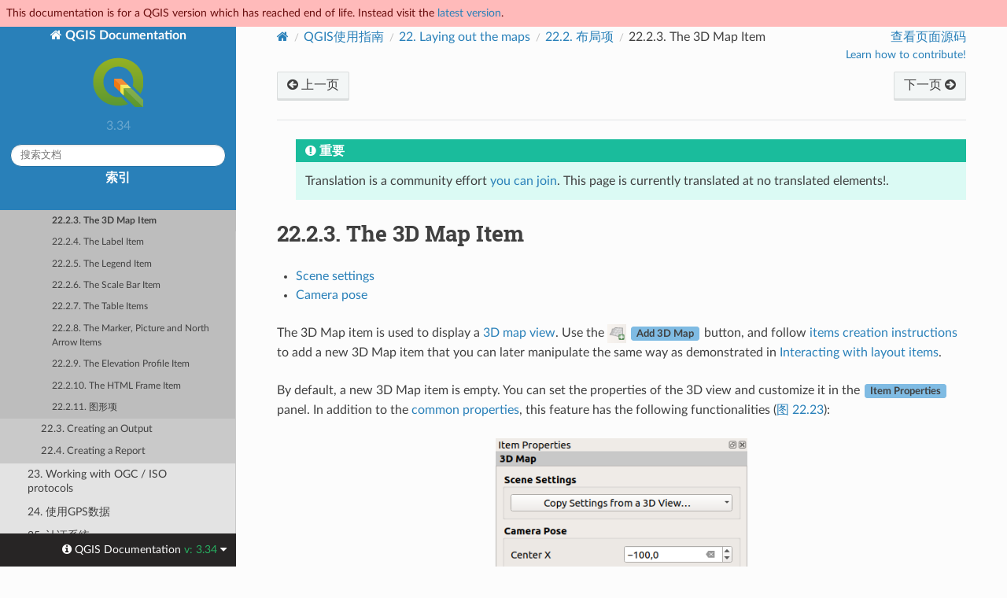

--- FILE ---
content_type: text/html
request_url: https://docs.qgis.org/3.34/zh-Hans/docs/user_manual/print_composer/composer_items/composer_map3d.html
body_size: 5933
content:
<!DOCTYPE html>
<html class="writer-html5" lang="zh-Hans" data-content_root="../../../../">
<head>
  <meta charset="utf-8" /><meta name="viewport" content="width=device-width, initial-scale=1" />

  <meta name="viewport" content="width=device-width, initial-scale=1.0" />
  <title>22.2.3. The 3D Map Item &mdash; QGIS Documentation  文档</title>
      <link rel="stylesheet" type="text/css" href="../../../../_static/pygments.css?v=80d5e7a1" />
      <link rel="stylesheet" type="text/css" href="../../../../_static/css/qgis_docs.css?v=01847ad1" />
      <link rel="stylesheet" type="text/css" href="../../../../_static/togglebutton.css?v=13237357" />
      <link rel="stylesheet" type="text/css" href="../../../../_static/copybutton.css?v=76b2166b" />
      <link rel="stylesheet" type="text/css" href="../../../../_static/css/qgis_topbar.css?v=5613a779" />

  
    <link rel="shortcut icon" href="../../../../_static/qgis_logo.ico"/>
    <link rel="canonical" href="https://docs.qgis.org/latest/en/docs/user_manual/print_composer/composer_items/composer_map3d.html"/>
  <!--[if lt IE 9]>
    <script src="../../../../_static/js/html5shiv.min.js"></script>
  <![endif]-->
  
        <script src="../../../../_static/jquery.js?v=5d32c60e"></script>
        <script src="../../../../_static/_sphinx_javascript_frameworks_compat.js?v=2cd50e6c"></script>
        <script src="../../../../_static/documentation_options.js?v=c9a41e7f"></script>
        <script src="../../../../_static/doctools.js?v=888ff710"></script>
        <script src="../../../../_static/sphinx_highlight.js?v=dc90522c"></script>
        <script src="../../../../_static/clipboard.min.js?v=a7894cd8"></script>
        <script src="../../../../_static/copybutton.js?v=f281be69"></script>
        <script>let toggleHintShow = 'Click to show';</script>
        <script>let toggleHintHide = 'Click to hide';</script>
        <script>let toggleOpenOnPrint = 'true';</script>
        <script src="../../../../_static/togglebutton.js?v=4a39c7ea"></script>
        <script>var togglebuttonSelector = '.toggle, .admonition.dropdown';</script>
        <script>var togglebuttonSelector = '.toggle, .admonition.dropdown';</script>
    <script src="../../../../_static/js/theme.js"></script>
    <link rel="index" title="索引" href="../../../../genindex.html" />
    <link rel="search" title="搜索" href="../../../../search.html" />
    <link rel="next" title="22.2.4. The Label Item" href="composer_label.html" />
    <link rel="prev" title="22.2.2. The Map Item" href="composer_map.html" />
  <meta name="description" content="QGIS 3.34 documentation: 22.2.3. The 3D Map Item">
  <meta name="robots" content="noindex">
</head>

<body class="wy-body-for-nav">

  <nav class="release_status_topbar">
    <div class="row outdated">
     This documentation is for a QGIS version which has reached end of life. Instead visit the <a href="https://docs.qgis.org/latest/zh-Hans/docs/user_manual/print_composer/composer_items/composer_map3d.html">latest version</a>.
    </div>
  </nav>

   

 
  <div class="wy-grid-for-nav">
    <nav data-toggle="wy-nav-shift" class="wy-nav-side">
      <div class="wy-side-scroll">
        <div class="wy-side-nav-search" >
   

          
          
          <a href="../../../index.html" class="icon icon-home">
            QGIS Documentation
              <img src="../../../../_static/logo.png" class="logo" alt="Logo"/>
          </a>
              <div class="version">
                3.34
              </div>
<div role="search">
  <form id="rtd-search-form" class="wy-form" action="../../../../search.html" method="get">
    <input type="text" name="q" placeholder="搜索文档" aria-label="搜索文档" />
    <input type="hidden" name="check_keywords" value="yes" />
    <input type="hidden" name="area" value="default" />
  </form>
</div>
   <a href= "../../../../genindex.html">索引</a>
 
        </div><div class="wy-menu wy-menu-vertical" data-spy="affix" role="navigation" aria-label="导航菜单">
              <p class="caption" role="heading"><span class="caption-text">面向用户</span></p>
<ul class="current">
<li class="toctree-l1 current"><a class="reference internal" href="../../index.html">QGIS Desktop User Guide/Manual (QGIS 3.34)</a><ul class="current">
<li class="toctree-l2"><a class="reference internal" href="../../preamble/preamble.html">1. 序言</a></li>
<li class="toctree-l2"><a class="reference internal" href="../../preamble/foreword.html">2. 序言</a></li>
<li class="toctree-l2"><a class="reference internal" href="../../preamble/conventions.html">3. 约定</a></li>
<li class="toctree-l2"><a class="reference internal" href="../../preamble/features.html">4. 功能</a></li>
<li class="toctree-l2"><a class="reference internal" href="../../introduction/getting_started.html">5. 入门指南</a></li>
<li class="toctree-l2"><a class="reference internal" href="../../introduction/project_files.html">6. 使用工程文件</a></li>
<li class="toctree-l2"><a class="reference internal" href="../../introduction/qgis_gui.html">7. QGIS图形用户界面</a></li>
<li class="toctree-l2"><a class="reference internal" href="../../introduction/browser.html">8. 浏览器面板</a></li>
<li class="toctree-l2"><a class="reference internal" href="../../introduction/qgis_configuration.html">9. QGIS配置</a></li>
<li class="toctree-l2"><a class="reference internal" href="../../working_with_projections/working_with_projections.html">10. 使用投影</a></li>
<li class="toctree-l2"><a class="reference internal" href="../../map_views/index.html">11. Visualizing Maps</a></li>
<li class="toctree-l2"><a class="reference internal" href="../../introduction/general_tools.html">12. 常用工具</a></li>
<li class="toctree-l2"><a class="reference internal" href="../../expressions/index.html">13. 使用表达式提升</a></li>
<li class="toctree-l2"><a class="reference internal" href="../../style_library/index.html">14. 样式库</a></li>
<li class="toctree-l2"><a class="reference internal" href="../../managing_data_source/index.html">15. 管理数据源</a></li>
<li class="toctree-l2"><a class="reference internal" href="../../working_with_vector/index.html">16. 使用矢量数据</a></li>
<li class="toctree-l2"><a class="reference internal" href="../../working_with_raster/index.html">17. 使用栅格数据</a></li>
<li class="toctree-l2"><a class="reference internal" href="../../working_with_mesh/mesh.html">18. Working with Mesh Data</a></li>
<li class="toctree-l2"><a class="reference internal" href="../../working_with_vector_tiles/vector_tiles.html">19. 使用矢量瓦片</a></li>
<li class="toctree-l2"><a class="reference internal" href="../../working_with_point_clouds/point_clouds.html">20. Working with Point Clouds</a></li>
<li class="toctree-l2"><a class="reference internal" href="../../working_with_3d_tiles/3d_tiles.html">21. Working with 3D Tiles</a></li>
<li class="toctree-l2 current"><a class="reference internal" href="../index.html">22. Laying out the maps</a><ul class="current">
<li class="toctree-l3"><a class="reference internal" href="../overview_composer.html">22.1. Overview of the Print Layout</a></li>
<li class="toctree-l3 current"><a class="reference internal" href="index.html">22.2. 布局项</a><ul class="current">
<li class="toctree-l4"><a class="reference internal" href="composer_items_options.html">22.2.1. Layout Items Common Options</a></li>
<li class="toctree-l4"><a class="reference internal" href="composer_map.html">22.2.2. The Map Item</a></li>
<li class="toctree-l4 current"><a class="current reference internal" href="#">22.2.3. The 3D Map Item</a></li>
<li class="toctree-l4"><a class="reference internal" href="composer_label.html">22.2.4. The Label Item</a></li>
<li class="toctree-l4"><a class="reference internal" href="composer_legend.html">22.2.5. The Legend Item</a></li>
<li class="toctree-l4"><a class="reference internal" href="composer_scale_bar.html">22.2.6. The Scale Bar Item</a></li>
<li class="toctree-l4"><a class="reference internal" href="composer_tables.html">22.2.7. The Table Items</a></li>
<li class="toctree-l4"><a class="reference internal" href="composer_image.html">22.2.8. The Marker, Picture and North Arrow Items</a></li>
<li class="toctree-l4"><a class="reference internal" href="layout_elevation_profile.html">22.2.9. The Elevation Profile Item</a></li>
<li class="toctree-l4"><a class="reference internal" href="composer_html_frame.html">22.2.10. The HTML Frame Item</a></li>
<li class="toctree-l4"><a class="reference internal" href="composer_shapes.html">22.2.11. 图形项</a></li>
</ul>
</li>
<li class="toctree-l3"><a class="reference internal" href="../create_output.html">22.3. Creating an Output</a></li>
<li class="toctree-l3"><a class="reference internal" href="../create_reports.html">22.4. Creating a Report</a></li>
</ul>
</li>
<li class="toctree-l2"><a class="reference internal" href="../../working_with_ogc/ogc_client_support.html">23. Working with OGC / ISO protocols</a></li>
<li class="toctree-l2"><a class="reference internal" href="../../working_with_gps/index.html">24. 使用GPS数据</a></li>
<li class="toctree-l2"><a class="reference internal" href="../../auth_system/index.html">25. 认证系统</a></li>
<li class="toctree-l2"><a class="reference internal" href="../../grass_integration/grass_integration.html">26. GRASS GIS Integration</a></li>
<li class="toctree-l2"><a class="reference internal" href="../../processing/index.html">27. QGIS处理架构</a></li>
<li class="toctree-l2"><a class="reference internal" href="../../processing_algs/index.html">28. 数据处理提供程序和算法</a></li>
<li class="toctree-l2"><a class="reference internal" href="../../plugins/index.html">29. 插件</a></li>
<li class="toctree-l2"><a class="reference internal" href="../../preamble/help_and_support.html">30. 帮助与支持</a></li>
<li class="toctree-l2"><a class="reference internal" href="../../preamble/contributors.html">31. 贡献者</a></li>
<li class="toctree-l2"><a class="reference internal" href="../../appendices/index.html">32. 附录</a></li>
<li class="toctree-l2"><a class="reference internal" href="../../literature_web/literature_and_web_references.html">33. 文献和网络参考</a></li>
</ul>
</li>
<li class="toctree-l1"><a class="reference internal" href="../../../server_manual/index.html">QGIS Server Guide/Manual (QGIS 3.34)</a></li>
<li class="toctree-l1"><a class="reference internal" href="../../../training_manual/index.html">培训手册</a></li>
<li class="toctree-l1"><a class="reference internal" href="../../../gentle_gis_introduction/index.html">GIS简介</a></li>
</ul>
<p class="caption" role="heading"><span class="caption-text">面向作者</span></p>
<ul>
<li class="toctree-l1"><a class="reference internal" href="../../../documentation_guidelines/index.html">文档指南</a></li>
</ul>
<p class="caption" role="heading"><span class="caption-text">面向开发者</span></p>
<ul>
<li class="toctree-l1"><a class="reference internal" href="../../../pyqgis_developer_cookbook/index.html">PyQGIS Cookbook (QGIS 3.34)</a></li>
<li class="toctree-l1"><a class="reference internal" href="../../../developers_guide/index.html">开发者指南</a></li>
</ul>

        </div>
      </div>
    </nav>

    <section data-toggle="wy-nav-shift" class="wy-nav-content-wrap"><nav class="wy-nav-top" aria-label="移动版导航菜单" >
          <i data-toggle="wy-nav-top" class="fa fa-bars"></i>
          <a href="../../../index.html">QGIS Documentation</a>
      </nav>

      <div class="wy-nav-content">
        <div class="rst-content">
          <div role="navigation" aria-label="页面导航">
  <ul class="wy-breadcrumbs">
      <li><a href="../../../index.html" class="icon icon-home" aria-label="Home"></a></li>
          <li class="breadcrumb-item"><a href="../../index.html">QGIS使用指南</a></li>
          <li class="breadcrumb-item"><a href="../index.html"><span class="section-number">22. </span>Laying out the maps</a></li>
          <li class="breadcrumb-item"><a href="index.html"><span class="section-number">22.2. </span>布局项</a></li>
      <li class="breadcrumb-item active"><span class="section-number">22.2.3. </span>The 3D Map Item</li>

    <li style="float: right; text-align: right;">
	<ul>
		
      <li class="wy-breadcrumbs-aside">
            <a href="../../../../_sources/docs/user_manual/print_composer/composer_items/composer_map3d.rst.txt" rel="nofollow"> 查看页面源码</a>
      </li>
	</ul>

        <!-- Add a button to guide potential contributors
	     To do: add a more generic page for contributing in QGIS docs to keep users in the same website
	     <a class="qgis-edit-guidelines" href="https://docs.qgis.org/3.34/zh-Hans/docs/documentation_guidelines/index.html">
	-->
	<a class="qgis-edit-guidelines" href="https://qgis.org/community/involve/">
		Learn how to contribute!
	</a>
    </li>


  </ul><div class="rst-breadcrumbs-buttons" role="navigation" aria-label="顺序式页面导航">
        <a href="composer_map.html" class="btn btn-neutral float-left" title="22.2.2. The Map Item" accesskey="p"><span class="fa fa-arrow-circle-left" aria-hidden="true"></span> 上一页</a>
        <a href="composer_label.html" class="btn btn-neutral float-right" title="22.2.4. The Label Item" accesskey="n">下一页 <span class="fa fa-arrow-circle-right" aria-hidden="true"></span></a>
  </div>
  <hr/>
</div>
          <div role="main" class="document" itemscope="itemscope" itemtype="http://schema.org/Article">
           <div itemprop="articleBody">
             
  <blockquote>
<div><div class="admonition important">
<p class="admonition-title">重要</p>
<p>Translation is a community effort <a class="reference internal" href="../../../documentation_guidelines/do_translations.html#translation-guidelines"><span class="std std-ref">you can join</span></a>.
This page is currently translated at no translated elements!.</p>
</div>
</div></blockquote>
<section id="the-3d-map-item">
<span id="layout-map3d-item"></span><span id="index-0"></span><h1><span class="section-number">22.2.3. </span>The 3D Map Item<a class="headerlink" href="#the-3d-map-item" title="Link to this heading"></a></h1>
<nav class="contents local" id="contents">
<ul class="simple">
<li><p><a class="reference internal" href="#scene-settings" id="id2">Scene settings</a></p></li>
<li><p><a class="reference internal" href="#camera-pose" id="id3">Camera pose</a></p></li>
</ul>
</nav>
<p>The 3D Map item is used to display a <a class="reference internal" href="../../map_views/3d_map_view.html#label-3dmapview"><span class="std std-ref">3D map view</span></a>.
Use the <a class="reference internal" href="../../../../_images/mActionAdd3DMap.png"><img alt="add3DMap" src="../../../../_images/mActionAdd3DMap.png" style="width: 1.5em;" /></a> <span class="guilabel">Add 3D Map</span> button, and follow
<a class="reference internal" href="composer_items_options.html#create-layout-item"><span class="std std-ref">items creation instructions</span></a> to add a new
3D Map item that you can later manipulate the same way as demonstrated
in <a class="reference internal" href="composer_items_options.html#interact-layout-item"><span class="std std-ref">Interacting with layout items</span></a>.</p>
<p>By default, a new 3D Map item is empty.
You can set the properties of the 3D view and customize it in the
<span class="guilabel">Item Properties</span> panel.
In addition to the
<a class="reference internal" href="composer_items_options.html#item-common-properties"><span class="std std-ref">common properties</span></a>, this feature
has the following functionalities (<a class="reference internal" href="#figure-layout-3dmap-prop"><span class="std std-numref">图 22.23</span></a>):</p>
<figure class="align-center" id="id1">
<span id="figure-layout-3dmap-prop"></span><a class="reference internal image-reference" href="../../../../_images/3dmap_properties.png"><img alt="../../../../_images/3dmap_properties.png" src="../../../../_images/3dmap_properties.png" style="width: 20em;" /></a>
<figcaption>
<p><span class="caption-number">图 22.23 </span><span class="caption-text">3D Map Item Properties</span><a class="headerlink" href="#id1" title="Link to this image"></a></p>
</figcaption>
</figure>
<section id="scene-settings">
<span id="layout-3dmap-scene-settings"></span><h2><a class="toc-backref" href="#id2" role="doc-backlink"><span class="section-number">22.2.3.1. </span>Scene settings</a><a class="headerlink" href="#scene-settings" title="Link to this heading"></a></h2>
<p>Press <span class="guilabel">Copy Settings from a 3D View...</span> to choose
the 3D map view to display.</p>
<p>The 3D map view is rendered with its current configuration
(layers, terrain, lights, camera position and angle...).</p>
</section>
<section id="camera-pose">
<span id="layout-3dmap-camera-pose"></span><h2><a class="toc-backref" href="#id3" role="doc-backlink"><span class="section-number">22.2.3.2. </span>Camera pose</a><a class="headerlink" href="#camera-pose" title="Link to this heading"></a></h2>
<ul class="simple">
<li><p><span class="guilabel">Center X</span> sets the X coordinate of the point the camera
is pointing at</p></li>
<li><p><span class="guilabel">Center Y</span> sets the Y coordinate of the point the camera
is pointing at</p></li>
<li><p><span class="guilabel">Center Z</span> sets the Z coordinate of the point the camera
is pointing at</p></li>
<li><p><span class="guilabel">Distance</span> sets the distance from the camera center to
the point the camera is pointing at</p></li>
<li><p><span class="guilabel">Pitch</span> sets the rotation of the camera around the X-axis
(vertical rotation).
Values from 0 to 360 (degrees).
0°: terrain seen straight from above;
90°: horizontal (from the side);
180°: straight from below;
270°: horizontal, upside down;
360°: straight from above.</p></li>
<li><p><span class="guilabel">Heading</span> sets the rotation of the camera around the
Y-axis (horizontal rotation - 0 to 360 degrees).
0°/360°: north; 90°: west; 180°: south; 270°: east.</p></li>
</ul>
<p>The <span class="guilabel">Set from a 3D View...</span> pull-down menu lets you
populate the items with the parameters of a 3D View.</p>
</section>
</section>


           </div>
          </div>
          <footer><div class="rst-footer-buttons" role="navigation" aria-label="页脚">
        <a href="composer_map.html" class="btn btn-neutral float-left" title="22.2.2. The Map Item" accesskey="p" rel="prev"><span class="fa fa-arrow-circle-left" aria-hidden="true"></span> 上一页</a>
        <a href="composer_label.html" class="btn btn-neutral float-right" title="22.2.4. The Label Item" accesskey="n" rel="next">下一页 <span class="fa fa-arrow-circle-right" aria-hidden="true"></span></a>
    </div>

  <hr/>

  <div role="contentinfo">
    <p>&#169; 版权所有 2002-now, QGIS project。
      <span class="lastupdated">最后更新于 2025 5月 20, 23:16 +0000.
      </span></p>
  </div>

  利用 <a href="https://www.sphinx-doc.org/">Sphinx</a> 构建，使用的 
    <a href="https://github.com/readthedocs/sphinx_rtd_theme">主题</a>
    由 <a href="https://readthedocs.org">Read the Docs</a> 开发.
   

</footer>
        </div>
      </div>
    </section>
  </div>
  <!-- Transifex follows a particular logic to build target pages:
Expected French translation link for https://docs.qgis.org/3.28/en/docs/user_manual/print_composer/overview_composer.html
would return https://app.transifex.com/qgis/qgis-documentation/translate/#fr/aa6d8bc653526d38b295ca94bf8eee5e
with the md5 value of "github#qgis/QGIS-Documentation#release_3.28#locale/en/LC_MESSAGES/docs/user_manual/print_composer/overview_composer.po"-->
<!--Make sure that mismatching language codes between Transifex and Sphinx are converted-->


  <div class="rst-versions" data-toggle="rst-versions" role="note" aria-label="versions">
    <span class="rst-current-version" data-toggle="rst-current-version">
      <span class="fa fa-info-circle"> QGIS Documentation </span>
      v: 3.34
      <span class="fa fa-caret-down"></span>
    </span>

    <div class="rst-other-versions">
      <dl>
        <dt>Languages</dt>
        
          <dd><a href="https://docs.qgis.org/3.34/en/docs/user_manual/print_composer/composer_items/composer_map3d.html">en</a></dd>
        
          <dd><a href="https://docs.qgis.org/3.34/cs/docs/user_manual/print_composer/composer_items/composer_map3d.html">cs</a></dd>
        
          <dd><a href="https://docs.qgis.org/3.34/de/docs/user_manual/print_composer/composer_items/composer_map3d.html">de</a></dd>
        
          <dd><a href="https://docs.qgis.org/3.34/es/docs/user_manual/print_composer/composer_items/composer_map3d.html">es</a></dd>
        
          <dd><a href="https://docs.qgis.org/3.34/fr/docs/user_manual/print_composer/composer_items/composer_map3d.html">fr</a></dd>
        
          <dd><a href="https://docs.qgis.org/3.34/hu/docs/user_manual/print_composer/composer_items/composer_map3d.html">hu</a></dd>
        
          <dd><a href="https://docs.qgis.org/3.34/it/docs/user_manual/print_composer/composer_items/composer_map3d.html">it</a></dd>
        
          <dd><a href="https://docs.qgis.org/3.34/ja/docs/user_manual/print_composer/composer_items/composer_map3d.html">ja</a></dd>
        
          <dd><a href="https://docs.qgis.org/3.34/ko/docs/user_manual/print_composer/composer_items/composer_map3d.html">ko</a></dd>
        
          <dd><a href="https://docs.qgis.org/3.34/lt/docs/user_manual/print_composer/composer_items/composer_map3d.html">lt</a></dd>
        
          <dd><a href="https://docs.qgis.org/3.34/nl/docs/user_manual/print_composer/composer_items/composer_map3d.html">nl</a></dd>
        
          <dd><a href="https://docs.qgis.org/3.34/pt_BR/docs/user_manual/print_composer/composer_items/composer_map3d.html">pt_BR</a></dd>
        
          <dd><a href="https://docs.qgis.org/3.34/pt_PT/docs/user_manual/print_composer/composer_items/composer_map3d.html">pt_PT</a></dd>
        
          <dd><a href="https://docs.qgis.org/3.34/ro/docs/user_manual/print_composer/composer_items/composer_map3d.html">ro</a></dd>
        
          <dd><a href="https://docs.qgis.org/3.34/ru/docs/user_manual/print_composer/composer_items/composer_map3d.html">ru</a></dd>
        
          <dd><a href="https://docs.qgis.org/3.34/zh-Hans/docs/user_manual/print_composer/composer_items/composer_map3d.html">zh-Hans</a></dd>
        
      </dl>

      <dl>
        <dt>版本</dt>
        
          <dd><a href="https://docs.qgis.org/testing/zh-Hans/docs/user_manual/print_composer/composer_items/composer_map3d.html">testing</a></dd>
        
          <dd><a href="https://docs.qgis.org/latest/zh-Hans/docs/user_manual/print_composer/composer_items/composer_map3d.html">latest</a></dd>
        
          <dd><a href="https://docs.qgis.org/3.40/zh-Hans/docs/user_manual/print_composer/composer_items/composer_map3d.html">3.40</a></dd>
        
          <dd><a href="https://docs.qgis.org/3.34/zh-Hans/docs/user_manual/print_composer/composer_items/composer_map3d.html">3.34</a></dd>
        
          <dd><a href="https://docs.qgis.org/3.28/zh-Hans/docs/user_manual/print_composer/composer_items/composer_map3d.html">3.28</a></dd>
        
          <dd><a href="https://docs.qgis.org/3.22/zh-Hans/docs/user_manual/print_composer/composer_items/composer_map3d.html">3.22</a></dd>
        
          <dd><a href="https://docs.qgis.org/3.16/zh-Hans/docs/user_manual/print_composer/composer_items/composer_map3d.html">3.16</a></dd>
        
          <dd><a href="https://docs.qgis.org/3.10/zh-Hans/docs/user_manual/print_composer/composer_items/composer_map3d.html">3.10</a></dd>
        
          <dd><a href="https://docs.qgis.org/3.4/zh-Hans/docs/user_manual/print_composer/composer_items/composer_map3d.html">3.4</a></dd>
        
          <dd><a href="https://docs.qgis.org/2.18/zh-Hans/docs/user_manual/print_composer/composer_items/composer_map3d.html">2.18</a></dd>
        
      </dl>

       
       <dl>
        <dt>下载</dt>
        
          <dd><a href="https://docs.qgis.org/3.34/pdf">PDF</a></dd>
        
          <dd><a href="https://docs.qgis.org/3.34/zip">HTML</a></dd>
        
      </dl>
      

      
      

      <dl>
        <dt>On QGIS Project</dt>
          <dd>
            <a href="https://qgis.org" target="_blank" rel="noopener noreferrer">Home</a>
          </dd>
          <dd>
            <a href="https://qgis.org/api/3.34" target="_blank" rel="noopener noreferrer">C++ API</a>
          </dd>
          <dd>
            <a href="https://qgis.org/pyqgis/3.34" target="_blank" rel="noopener noreferrer">PyQGIS API</a>
          </dd>
          <dd>
            <a href="https://github.com/qgis/QGIS/tree/release-3_34" target="_blank" rel="noopener noreferrer">Source</a>
          </dd>
      </dl>

    </div>
  </div><script>
      jQuery(function () {
          SphinxRtdTheme.Navigation.enable(true);
      });
  </script> 

<script defer src="https://static.cloudflareinsights.com/beacon.min.js/vcd15cbe7772f49c399c6a5babf22c1241717689176015" integrity="sha512-ZpsOmlRQV6y907TI0dKBHq9Md29nnaEIPlkf84rnaERnq6zvWvPUqr2ft8M1aS28oN72PdrCzSjY4U6VaAw1EQ==" data-cf-beacon='{"version":"2024.11.0","token":"ac8be2df3ab74d3aaa486243ef005a36","r":1,"server_timing":{"name":{"cfCacheStatus":true,"cfEdge":true,"cfExtPri":true,"cfL4":true,"cfOrigin":true,"cfSpeedBrain":true},"location_startswith":null}}' crossorigin="anonymous"></script>
</body>
</html>